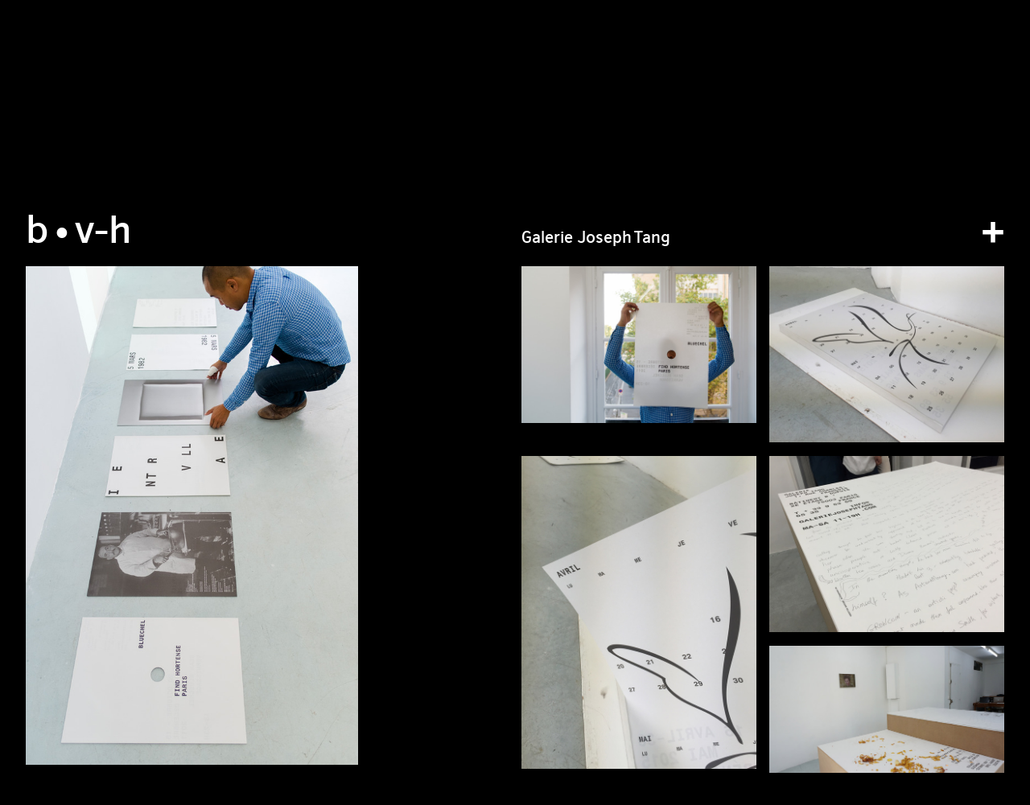

--- FILE ---
content_type: text/html; charset=UTF-8
request_url: http://baldingervuhuu.com/en/projects/affiches-galerie-joseph-tang/type:poster
body_size: 8642
content:
	<!DOCTYPE html>
	<html lang="en">
	<head>
	  <meta charset="utf-8" />
	  <meta name="viewport" content="width=device-width,initial-scale=1.0">

	  <title>baldinger&bull;vu-huu | Poster series</title>
	  <meta name="description" content="atelier de conception graphique et typographique">
	  <meta name="keywords" content="typographie,graphisme,&eacute;dition,signal&eacute;tique,mus&eacute;ographie,livres,affiches,identit&eacute; visuelle,site internet">
	  <meta name="og:url" content="http://www.baldingervuhuu.com/">
	  <meta name="og:image" content="http://www.baldingervuhuu.com/content/image-facebook2.png">

		<link rel="apple-touch-icon" sizes="57x57" href="/apple-touch-icon-57x57.png">
<link rel="apple-touch-icon" sizes="60x60" href="/apple-touch-icon-60x60.png">
<link rel="apple-touch-icon" sizes="72x72" href="/apple-touch-icon-72x72.png">
<link rel="apple-touch-icon" sizes="76x76" href="/apple-touch-icon-76x76.png">
<link rel="apple-touch-icon" sizes="114x114" href="/apple-touch-icon-114x114.png">
<link rel="apple-touch-icon" sizes="120x120" href="/apple-touch-icon-120x120.png">
<link rel="apple-touch-icon" sizes="144x144" href="/apple-touch-icon-144x144.png">
<link rel="apple-touch-icon" sizes="152x152" href="/apple-touch-icon-152x152.png">
<link rel="apple-touch-icon" sizes="180x180" href="/apple-touch-icon-180x180.png">
<link rel="icon" type="image/png" href="/favicon-32x32.png" sizes="32x32">
<link rel="icon" type="image/png" href="/favicon-194x194.png" sizes="194x194">
<link rel="icon" type="image/png" href="/favicon-96x96.png" sizes="96x96">
<link rel="icon" type="image/png" href="/android-chrome-192x192.png" sizes="192x192">
<link rel="icon" type="image/png" href="/favicon-16x16.png" sizes="16x16">
<link rel="manifest" href="/manifest.json">
<link rel="mask-icon" href="/safari-pinned-tab.svg" color="#5bbad5">
<meta name="msapplication-TileColor" content="#da532c">
<meta name="msapplication-TileImage" content="/mstile-144x144.png">
<meta name="theme-color" content="#ffffff">
		<link rel="stylesheet" href="http://baldingervuhuu.com/assets/css/style.css">

		    <link rel="stylesheet" href="http://baldingervuhuu.com/assets/plugins/embed/css/embed.css">
		<script>
/* Modernizr 2.8.3 (Custom Build) | MIT & BSD
 * Build: http://modernizr.com/download/#-touch-shiv-cssclasses-teststyles-prefixes-load
 */
;window.Modernizr=function(a,b,c){function w(a){j.cssText=a}function x(a,b){return w(m.join(a+";")+(b||""))}function y(a,b){return typeof a===b}function z(a,b){return!!~(""+a).indexOf(b)}function A(a,b,d){for(var e in a){var f=b[a[e]];if(f!==c)return d===!1?a[e]:y(f,"function")?f.bind(d||b):f}return!1}var d="2.8.3",e={},f=!0,g=b.documentElement,h="modernizr",i=b.createElement(h),j=i.style,k,l={}.toString,m=" -webkit- -moz- -o- -ms- ".split(" "),n={},o={},p={},q=[],r=q.slice,s,t=function(a,c,d,e){var f,i,j,k,l=b.createElement("div"),m=b.body,n=m||b.createElement("body");if(parseInt(d,10))while(d--)j=b.createElement("div"),j.id=e?e[d]:h+(d+1),l.appendChild(j);return f=["&#173;",'<style id="s',h,'">',a,"</style>"].join(""),l.id=h,(m?l:n).innerHTML+=f,n.appendChild(l),m||(n.style.background="",n.style.overflow="hidden",k=g.style.overflow,g.style.overflow="hidden",g.appendChild(n)),i=c(l,a),m?l.parentNode.removeChild(l):(n.parentNode.removeChild(n),g.style.overflow=k),!!i},u={}.hasOwnProperty,v;!y(u,"undefined")&&!y(u.call,"undefined")?v=function(a,b){return u.call(a,b)}:v=function(a,b){return b in a&&y(a.constructor.prototype[b],"undefined")},Function.prototype.bind||(Function.prototype.bind=function(b){var c=this;if(typeof c!="function")throw new TypeError;var d=r.call(arguments,1),e=function(){if(this instanceof e){var a=function(){};a.prototype=c.prototype;var f=new a,g=c.apply(f,d.concat(r.call(arguments)));return Object(g)===g?g:f}return c.apply(b,d.concat(r.call(arguments)))};return e}),n.touch=function(){var c;return"ontouchstart"in a||a.DocumentTouch&&b instanceof DocumentTouch?c=!0:t(["@media (",m.join("touch-enabled),("),h,")","{#modernizr{top:9px;position:absolute}}"].join(""),function(a){c=a.offsetTop===9}),c};for(var B in n)v(n,B)&&(s=B.toLowerCase(),e[s]=n[B](),q.push((e[s]?"":"no-")+s));return e.addTest=function(a,b){if(typeof a=="object")for(var d in a)v(a,d)&&e.addTest(d,a[d]);else{a=a.toLowerCase();if(e[a]!==c)return e;b=typeof b=="function"?b():b,typeof f!="undefined"&&f&&(g.className+=" "+(b?"":"no-")+a),e[a]=b}return e},w(""),i=k=null,function(a,b){function l(a,b){var c=a.createElement("p"),d=a.getElementsByTagName("head")[0]||a.documentElement;return c.innerHTML="x<style>"+b+"</style>",d.insertBefore(c.lastChild,d.firstChild)}function m(){var a=s.elements;return typeof a=="string"?a.split(" "):a}function n(a){var b=j[a[h]];return b||(b={},i++,a[h]=i,j[i]=b),b}function o(a,c,d){c||(c=b);if(k)return c.createElement(a);d||(d=n(c));var g;return d.cache[a]?g=d.cache[a].cloneNode():f.test(a)?g=(d.cache[a]=d.createElem(a)).cloneNode():g=d.createElem(a),g.canHaveChildren&&!e.test(a)&&!g.tagUrn?d.frag.appendChild(g):g}function p(a,c){a||(a=b);if(k)return a.createDocumentFragment();c=c||n(a);var d=c.frag.cloneNode(),e=0,f=m(),g=f.length;for(;e<g;e++)d.createElement(f[e]);return d}function q(a,b){b.cache||(b.cache={},b.createElem=a.createElement,b.createFrag=a.createDocumentFragment,b.frag=b.createFrag()),a.createElement=function(c){return s.shivMethods?o(c,a,b):b.createElem(c)},a.createDocumentFragment=Function("h,f","return function(){var n=f.cloneNode(),c=n.createElement;h.shivMethods&&("+m().join().replace(/[\w\-]+/g,function(a){return b.createElem(a),b.frag.createElement(a),'c("'+a+'")'})+");return n}")(s,b.frag)}function r(a){a||(a=b);var c=n(a);return s.shivCSS&&!g&&!c.hasCSS&&(c.hasCSS=!!l(a,"article,aside,dialog,figcaption,figure,footer,header,hgroup,main,nav,section{display:block}mark{background:#FF0;color:#000}template{display:none}")),k||q(a,c),a}var c="3.7.0",d=a.html5||{},e=/^<|^(?:button|map|select|textarea|object|iframe|option|optgroup)$/i,f=/^(?:a|b|code|div|fieldset|h1|h2|h3|h4|h5|h6|i|label|li|ol|p|q|span|strong|style|table|tbody|td|th|tr|ul)$/i,g,h="_html5shiv",i=0,j={},k;(function(){try{var a=b.createElement("a");a.innerHTML="<xyz></xyz>",g="hidden"in a,k=a.childNodes.length==1||function(){b.createElement("a");var a=b.createDocumentFragment();return typeof a.cloneNode=="undefined"||typeof a.createDocumentFragment=="undefined"||typeof a.createElement=="undefined"}()}catch(c){g=!0,k=!0}})();var s={elements:d.elements||"abbr article aside audio bdi canvas data datalist details dialog figcaption figure footer header hgroup main mark meter nav output progress section summary template time video",version:c,shivCSS:d.shivCSS!==!1,supportsUnknownElements:k,shivMethods:d.shivMethods!==!1,type:"default",shivDocument:r,createElement:o,createDocumentFragment:p};a.html5=s,r(b)}(this,b),e._version=d,e._prefixes=m,e.testStyles=t,g.className=g.className.replace(/(^|\s)no-js(\s|$)/,"$1$2")+(f?" js "+q.join(" "):""),e}(this,this.document),function(a,b,c){function d(a){return"[object Function]"==o.call(a)}function e(a){return"string"==typeof a}function f(){}function g(a){return!a||"loaded"==a||"complete"==a||"uninitialized"==a}function h(){var a=p.shift();q=1,a?a.t?m(function(){("c"==a.t?B.injectCss:B.injectJs)(a.s,0,a.a,a.x,a.e,1)},0):(a(),h()):q=0}function i(a,c,d,e,f,i,j){function k(b){if(!o&&g(l.readyState)&&(u.r=o=1,!q&&h(),l.onload=l.onreadystatechange=null,b)){"img"!=a&&m(function(){t.removeChild(l)},50);for(var d in y[c])y[c].hasOwnProperty(d)&&y[c][d].onload()}}var j=j||B.errorTimeout,l=b.createElement(a),o=0,r=0,u={t:d,s:c,e:f,a:i,x:j};1===y[c]&&(r=1,y[c]=[]),"object"==a?l.data=c:(l.src=c,l.type=a),l.width=l.height="0",l.onerror=l.onload=l.onreadystatechange=function(){k.call(this,r)},p.splice(e,0,u),"img"!=a&&(r||2===y[c]?(t.insertBefore(l,s?null:n),m(k,j)):y[c].push(l))}function j(a,b,c,d,f){return q=0,b=b||"j",e(a)?i("c"==b?v:u,a,b,this.i++,c,d,f):(p.splice(this.i++,0,a),1==p.length&&h()),this}function k(){var a=B;return a.loader={load:j,i:0},a}var l=b.documentElement,m=a.setTimeout,n=b.getElementsByTagName("script")[0],o={}.toString,p=[],q=0,r="MozAppearance"in l.style,s=r&&!!b.createRange().compareNode,t=s?l:n.parentNode,l=a.opera&&"[object Opera]"==o.call(a.opera),l=!!b.attachEvent&&!l,u=r?"object":l?"script":"img",v=l?"script":u,w=Array.isArray||function(a){return"[object Array]"==o.call(a)},x=[],y={},z={timeout:function(a,b){return b.length&&(a.timeout=b[0]),a}},A,B;B=function(a){function b(a){var a=a.split("!"),b=x.length,c=a.pop(),d=a.length,c={url:c,origUrl:c,prefixes:a},e,f,g;for(f=0;f<d;f++)g=a[f].split("="),(e=z[g.shift()])&&(c=e(c,g));for(f=0;f<b;f++)c=x[f](c);return c}function g(a,e,f,g,h){var i=b(a),j=i.autoCallback;i.url.split(".").pop().split("?").shift(),i.bypass||(e&&(e=d(e)?e:e[a]||e[g]||e[a.split("/").pop().split("?")[0]]),i.instead?i.instead(a,e,f,g,h):(y[i.url]?i.noexec=!0:y[i.url]=1,f.load(i.url,i.forceCSS||!i.forceJS&&"css"==i.url.split(".").pop().split("?").shift()?"c":c,i.noexec,i.attrs,i.timeout),(d(e)||d(j))&&f.load(function(){k(),e&&e(i.origUrl,h,g),j&&j(i.origUrl,h,g),y[i.url]=2})))}function h(a,b){function c(a,c){if(a){if(e(a))c||(j=function(){var a=[].slice.call(arguments);k.apply(this,a),l()}),g(a,j,b,0,h);else if(Object(a)===a)for(n in m=function(){var b=0,c;for(c in a)a.hasOwnProperty(c)&&b++;return b}(),a)a.hasOwnProperty(n)&&(!c&&!--m&&(d(j)?j=function(){var a=[].slice.call(arguments);k.apply(this,a),l()}:j[n]=function(a){return function(){var b=[].slice.call(arguments);a&&a.apply(this,b),l()}}(k[n])),g(a[n],j,b,n,h))}else!c&&l()}var h=!!a.test,i=a.load||a.both,j=a.callback||f,k=j,l=a.complete||f,m,n;c(h?a.yep:a.nope,!!i),i&&c(i)}var i,j,l=this.yepnope.loader;if(e(a))g(a,0,l,0);else if(w(a))for(i=0;i<a.length;i++)j=a[i],e(j)?g(j,0,l,0):w(j)?B(j):Object(j)===j&&h(j,l);else Object(a)===a&&h(a,l)},B.addPrefix=function(a,b){z[a]=b},B.addFilter=function(a){x.push(a)},B.errorTimeout=1e4,null==b.readyState&&b.addEventListener&&(b.readyState="loading",b.addEventListener("DOMContentLoaded",A=function(){b.removeEventListener("DOMContentLoaded",A,0),b.readyState="complete"},0)),a.yepnope=k(),a.yepnope.executeStack=h,a.yepnope.injectJs=function(a,c,d,e,i,j){var k=b.createElement("script"),l,o,e=e||B.errorTimeout;k.src=a;for(o in d)k.setAttribute(o,d[o]);c=j?h:c||f,k.onreadystatechange=k.onload=function(){!l&&g(k.readyState)&&(l=1,c(),k.onload=k.onreadystatechange=null)},m(function(){l||(l=1,c(1))},e),i?k.onload():n.parentNode.insertBefore(k,n)},a.yepnope.injectCss=function(a,c,d,e,g,i){var e=b.createElement("link"),j,c=i?h:c||f;e.href=a,e.rel="stylesheet",e.type="text/css";for(j in d)e.setAttribute(j,d[j]);g||(n.parentNode.insertBefore(e,n),m(c,0))}}(this,document),Modernizr.load=function(){yepnope.apply(window,[].slice.call(arguments,0))};
</script>
	</head>
	<body data-navbar="anime" class="inverted">
<header class="headerNavbar js--closeNavOnClick" role="banner" data-menu-state="is--closed">

	<script>
	if ( window.innerWidth >= 991 ) {
		document.getElementsByTagName('header')[0].setAttribute("data-menu-state", "is--open")
	} else {
		document.getElementsByTagName('body')[0].setAttribute("data-scroll-state", "in--progress")
	}
	</script>

	<div class="headerContainer js--closeNavOnClick">

		<div class="headerRow js--closeNavOnClick">

			<div class="logoContainer">
				<a class="logo" href="http://baldingervuhuu.com/en">
					<span>b</span><span class="slideOnScroll">aldinger</span><span>•v</span><span class="slideOnScroll">u</span><span>-h</span><span class="slideOnScroll">uu</span>
				</a>
			</div>

			<div class="pageHeader">
				<div class="menu-nav fadeOnScroll js--closeNavOnClick">
					<nav role="navigation">
  	<ul class="menu">
    	<div class="menu--col menu--col_1">
    		    			<li class="pageItems ">
    				<a href="http://baldingervuhuu.com/en/studio">studio</a>
    			</li>
    		    			<li class="pageItems ">
    				<a href="http://baldingervuhuu.com/en/projects">Projects</a>
    			</li>
    				<li>
    			<a href="https://bvhtype.com/" target="_blank">bvh type</a>
    		</li>
		    			<li class="pageItems ">
    				<a href="http://baldingervuhuu.com/en/contact">Contact</a>
    			</li>
    		    	</div>

    	      	<div class="menu--col menu--col_2">
          <li class="langButton"><a data-langcode="fr" href="http://baldingervuhuu.com/projets/affiches-galerie-joseph-tang/type:poster">fr</a></li><span class='langSeparator'>/</span><li class="langButton"><a data-langcode="en" href="http://baldingervuhuu.com/en/projects/affiches-galerie-joseph-tang/type:poster" class="is--active">en</a></li>          <div class="colorSwitcher js-switchColor">
            <svg xmlns="http://www.w3.org/2000/svg" viewBox="0 0 16 16"><path d="M8,.25A7.75,7.75,0,1,0,15.75,8,7.76,7.76,0,0,0,8,.25ZM1.75,8A6.25,6.25,0,0,1,8,1.76V14.24A6.25,6.25,0,0,1,1.75,8Z"/></svg>
          </div>
      
  	</ul>
	<button class="menu-close"></button>
</nav>					<div class="voile"></div>
				</div>
			</div>
			<button class="menu-open showOnScroll"></button>

		</div>

	</div>
</header>


<div class="content">

  <main id="pjax-container" class="main entry-content" role="main" data-title="baldinger&bull;vu-huu | Poster series">

    <div class="projectTitle" data-title="baldinger&bull;vu-huu | Poster series">
	<div class="projectData">
		<h2>Galerie Joseph Tang</h2>
	</div>
</div>




<div class="projectGallery grid--4" data-pswp-uid="1" data-columns="4">

  <figure class="media-image FigureImageimage cover portrait"><a target="_blank"
								href="http://baldingervuhuu.com/thumbs/projets/affiches-galerie-joseph-tang/tvh-15-septembre-2012-dscf6538-2000x3000-q95.jpg" data-size="2000x3000"
								data-secondImageSrc="http://baldingervuhuu.com/thumbs/projets/affiches-galerie-joseph-tang/tvh-15-septembre-2012-dscf6538-1600x2400-q95.jpg" data-secondImageSrc-size="1600x2400"
								><div class="image"><div class="FigureImage-lazy lazyload" style="padding-bottom: 150.00%;"><img src="[data-uri]" data-src="http://baldingervuhuu.com/thumbs/projets/affiches-galerie-joseph-tang/tvh-15-septembre-2012-dscf6538-1600x2400-q92.jpg" data-sizes="auto" data-srcset="http://baldingervuhuu.com/thumbs/projets/affiches-galerie-joseph-tang/tvh-15-septembre-2012-dscf6538-600x900-q92.jpg 600w, http://baldingervuhuu.com/thumbs/projets/affiches-galerie-joseph-tang/tvh-15-septembre-2012-dscf6538-1600x2400-q92.jpg 1600w, " data-format="portrait" data-optimumx="1.6" class="FigureImage-item lazyload"><noscript><img src="http://baldingervuhuu.com/thumbs/projets/affiches-galerie-joseph-tang/tvh-15-septembre-2012-dscf6538-1600x2400-q92.jpg" class="FigureImage-item" width="1600" height="2400" alt=""/></noscript></div></div></a></figure><figure class="media-image FigureImage largeur--Image grid"><a target="_blank"
								href="http://baldingervuhuu.com/thumbs/projets/affiches-galerie-joseph-tang/tvh-15-septembre-2012-dscf6548-2400x1600-q95.jpg" data-size="2400x1600"
								data-secondImageSrc="http://baldingervuhuu.com/thumbs/projets/affiches-galerie-joseph-tang/tvh-15-septembre-2012-dscf6548-1600x1067-q95.jpg" data-secondImageSrc-size="1600x1067"
								><div class="image"><div class="FigureImage-lazy lazyload" style="padding-bottom: 66.67%;"><img src="[data-uri]" data-src="http://baldingervuhuu.com/thumbs/projets/affiches-galerie-joseph-tang/tvh-15-septembre-2012-dscf6548-1200x800-q92.jpg" data-sizes="auto" data-srcset="http://baldingervuhuu.com/thumbs/projets/affiches-galerie-joseph-tang/tvh-15-septembre-2012-dscf6548-600x400-q92.jpg 600w, http://baldingervuhuu.com/thumbs/projets/affiches-galerie-joseph-tang/tvh-15-septembre-2012-dscf6548-1200x800-q92.jpg 1200w, " data-format="paysage" data-optimumx="1.6" class="FigureImage-item lazyload"><noscript><img src="http://baldingervuhuu.com/thumbs/projets/affiches-galerie-joseph-tang/tvh-15-septembre-2012-dscf6548-1200x800-q92.jpg" class="FigureImage-item" width="1200" height="800" alt=""/></noscript></div></div></a></figure><figure class="media-image FigureImage largeur--Image grid"><a target="_blank"
								href="http://baldingervuhuu.com/thumbs/projets/affiches-galerie-joseph-tang/img_7157-2400x1800-q95.jpg" data-size="2400x1800"
								data-secondImageSrc="http://baldingervuhuu.com/thumbs/projets/affiches-galerie-joseph-tang/img_7157-1600x1200-q95.jpg" data-secondImageSrc-size="1600x1200"
								><div class="image"><div class="FigureImage-lazy lazyload" style="padding-bottom: 75.00%;"><img src="[data-uri]" data-src="http://baldingervuhuu.com/thumbs/projets/affiches-galerie-joseph-tang/img_7157-1200x900-q92.jpg" data-sizes="auto" data-srcset="http://baldingervuhuu.com/thumbs/projets/affiches-galerie-joseph-tang/img_7157-600x450-q92.jpg 600w, http://baldingervuhuu.com/thumbs/projets/affiches-galerie-joseph-tang/img_7157-1200x900-q92.jpg 1200w, " data-format="paysage" data-optimumx="1.6" class="FigureImage-item lazyload"><noscript><img src="http://baldingervuhuu.com/thumbs/projets/affiches-galerie-joseph-tang/img_7157-1200x900-q92.jpg" class="FigureImage-item" width="1200" height="900" alt=""/></noscript></div></div></a></figure><figure class="media-image FigureImage largeur--Image grid"><a target="_blank"
								href="http://baldingervuhuu.com/thumbs/projets/affiches-galerie-joseph-tang/img_7159-2250x3000-q95.jpg" data-size="2250x3000"
								data-secondImageSrc="http://baldingervuhuu.com/thumbs/projets/affiches-galerie-joseph-tang/img_7159-1600x2133-q95.jpg" data-secondImageSrc-size="1600x2133"
								><div class="image"><div class="FigureImage-lazy lazyload" style="padding-bottom: 133.33%;"><img src="[data-uri]" data-src="http://baldingervuhuu.com/thumbs/projets/affiches-galerie-joseph-tang/img_7159-1200x1600-q92.jpg" data-sizes="auto" data-srcset="http://baldingervuhuu.com/thumbs/projets/affiches-galerie-joseph-tang/img_7159-600x800-q92.jpg 600w, http://baldingervuhuu.com/thumbs/projets/affiches-galerie-joseph-tang/img_7159-1200x1600-q92.jpg 1200w, " data-format="portrait" data-optimumx="1.6" class="FigureImage-item lazyload"><noscript><img src="http://baldingervuhuu.com/thumbs/projets/affiches-galerie-joseph-tang/img_7159-1200x1600-q92.jpg" class="FigureImage-item" width="1200" height="1600" alt=""/></noscript></div></div></a></figure><figure class="media-image FigureImage largeur--Image grid"><a target="_blank"
								href="http://baldingervuhuu.com/thumbs/projets/affiches-galerie-joseph-tang/img_7715-2400x1800-q95.jpg" data-size="2400x1800"
								data-secondImageSrc="http://baldingervuhuu.com/thumbs/projets/affiches-galerie-joseph-tang/img_7715-1600x1200-q95.jpg" data-secondImageSrc-size="1600x1200"
								><div class="image"><div class="FigureImage-lazy lazyload" style="padding-bottom: 75.00%;"><img src="[data-uri]" data-src="http://baldingervuhuu.com/thumbs/projets/affiches-galerie-joseph-tang/img_7715-1200x900-q92.jpg" data-sizes="auto" data-srcset="http://baldingervuhuu.com/thumbs/projets/affiches-galerie-joseph-tang/img_7715-600x450-q92.jpg 600w, http://baldingervuhuu.com/thumbs/projets/affiches-galerie-joseph-tang/img_7715-1200x900-q92.jpg 1200w, " data-format="paysage" data-optimumx="1.6" class="FigureImage-item lazyload"><noscript><img src="http://baldingervuhuu.com/thumbs/projets/affiches-galerie-joseph-tang/img_7715-1200x900-q92.jpg" class="FigureImage-item" width="1200" height="900" alt=""/></noscript></div></div></a></figure><figure class="media-image FigureImage largeur--Image grid"><a target="_blank"
								href="http://baldingervuhuu.com/thumbs/projets/affiches-galerie-joseph-tang/dsc02526-2400x1349-q95.jpg" data-size="2400x1349"
								data-secondImageSrc="http://baldingervuhuu.com/thumbs/projets/affiches-galerie-joseph-tang/dsc02526-1600x899-q95.jpg" data-secondImageSrc-size="1600x899"
								><div class="image"><div class="FigureImage-lazy lazyload" style="padding-bottom: 56.20%;"><img src="[data-uri]" data-src="http://baldingervuhuu.com/thumbs/projets/affiches-galerie-joseph-tang/dsc02526-1200x674-q92.jpg" data-sizes="auto" data-srcset="http://baldingervuhuu.com/thumbs/projets/affiches-galerie-joseph-tang/dsc02526-600x337-q92.jpg 600w, http://baldingervuhuu.com/thumbs/projets/affiches-galerie-joseph-tang/dsc02526-1200x674-q92.jpg 1200w, " data-format="paysage" data-optimumx="1.6" class="FigureImage-item lazyload"><noscript><img src="http://baldingervuhuu.com/thumbs/projets/affiches-galerie-joseph-tang/dsc02526-1200x674-q92.jpg" class="FigureImage-item" width="1200" height="674" alt=""/></noscript></div></div></a></figure><figure class="media-image FigureImage largeur--Image grid"><a target="_blank"
								href="http://baldingervuhuu.com/thumbs/projets/affiches-galerie-joseph-tang/img_7756-2250x3000-q95.jpg" data-size="2250x3000"
								data-secondImageSrc="http://baldingervuhuu.com/thumbs/projets/affiches-galerie-joseph-tang/img_7756-1600x2133-q95.jpg" data-secondImageSrc-size="1600x2133"
								><div class="image"><div class="FigureImage-lazy lazyload" style="padding-bottom: 133.33%;"><img src="[data-uri]" data-src="http://baldingervuhuu.com/thumbs/projets/affiches-galerie-joseph-tang/img_7756-1200x1600-q92.jpg" data-sizes="auto" data-srcset="http://baldingervuhuu.com/thumbs/projets/affiches-galerie-joseph-tang/img_7756-600x800-q92.jpg 600w, http://baldingervuhuu.com/thumbs/projets/affiches-galerie-joseph-tang/img_7756-1200x1600-q92.jpg 1200w, " data-format="portrait" data-optimumx="1.6" class="FigureImage-item lazyload"><noscript><img src="http://baldingervuhuu.com/thumbs/projets/affiches-galerie-joseph-tang/img_7756-1200x1600-q92.jpg" class="FigureImage-item" width="1200" height="1600" alt=""/></noscript></div></div></a></figure><figure class="media-image FigureImage largeur--Image grid"><a target="_blank"
								href="http://baldingervuhuu.com/thumbs/projets/affiches-galerie-joseph-tang/dsc03698-1993x3000-q95.jpg" data-size="1993x3000"
								data-secondImageSrc="http://baldingervuhuu.com/thumbs/projets/affiches-galerie-joseph-tang/dsc03698-1600x2408-q95.jpg" data-secondImageSrc-size="1600x2408"
								><div class="image"><div class="FigureImage-lazy lazyload" style="padding-bottom: 150.53%;"><img src="[data-uri]" data-src="http://baldingervuhuu.com/thumbs/projets/affiches-galerie-joseph-tang/dsc03698-1200x1806-q92.jpg" data-sizes="auto" data-srcset="http://baldingervuhuu.com/thumbs/projets/affiches-galerie-joseph-tang/dsc03698-600x903-q92.jpg 600w, http://baldingervuhuu.com/thumbs/projets/affiches-galerie-joseph-tang/dsc03698-1200x1806-q92.jpg 1200w, " data-format="portrait" data-optimumx="1.6" class="FigureImage-item lazyload"><noscript><img src="http://baldingervuhuu.com/thumbs/projets/affiches-galerie-joseph-tang/dsc03698-1200x1806-q92.jpg" class="FigureImage-item" width="1200" height="1806" alt=""/></noscript></div></div></a></figure><figure class="media-image FigureImage largeur--Image grid"><a target="_blank"
								href="http://baldingervuhuu.com/thumbs/projets/affiches-galerie-joseph-tang/dsc03693-2400x1349-q95.jpg" data-size="2400x1349"
								data-secondImageSrc="http://baldingervuhuu.com/thumbs/projets/affiches-galerie-joseph-tang/dsc03693-1600x899-q95.jpg" data-secondImageSrc-size="1600x899"
								><div class="image"><div class="FigureImage-lazy lazyload" style="padding-bottom: 56.20%;"><img src="[data-uri]" data-src="http://baldingervuhuu.com/thumbs/projets/affiches-galerie-joseph-tang/dsc03693-1200x674-q92.jpg" data-sizes="auto" data-srcset="http://baldingervuhuu.com/thumbs/projets/affiches-galerie-joseph-tang/dsc03693-600x337-q92.jpg 600w, http://baldingervuhuu.com/thumbs/projets/affiches-galerie-joseph-tang/dsc03693-1200x674-q92.jpg 1200w, " data-format="paysage" data-optimumx="1.6" class="FigureImage-item lazyload"><noscript><img src="http://baldingervuhuu.com/thumbs/projets/affiches-galerie-joseph-tang/dsc03693-1200x674-q92.jpg" class="FigureImage-item" width="1200" height="674" alt=""/></noscript></div></div></a></figure><figure class="media-image FigureImage largeur--Image grid"><a target="_blank"
								href="http://baldingervuhuu.com/thumbs/projets/affiches-galerie-joseph-tang/dsc03689-1686x3000-q95.jpg" data-size="1686x3000"
								data-secondImageSrc="http://baldingervuhuu.com/thumbs/projets/affiches-galerie-joseph-tang/dsc03689-1600x2847-q95.jpg" data-secondImageSrc-size="1600x2847"
								><div class="image"><div class="FigureImage-lazy lazyload" style="padding-bottom: 177.94%;"><img src="[data-uri]" data-src="http://baldingervuhuu.com/thumbs/projets/affiches-galerie-joseph-tang/dsc03689-1200x2135-q92.jpg" data-sizes="auto" data-srcset="http://baldingervuhuu.com/thumbs/projets/affiches-galerie-joseph-tang/dsc03689-600x1068-q92.jpg 600w, http://baldingervuhuu.com/thumbs/projets/affiches-galerie-joseph-tang/dsc03689-1200x2135-q92.jpg 1200w, " data-format="portrait" data-optimumx="1.6" class="FigureImage-item lazyload"><noscript><img src="http://baldingervuhuu.com/thumbs/projets/affiches-galerie-joseph-tang/dsc03689-1200x2135-q92.jpg" class="FigureImage-item" width="1200" height="2135" alt=""/></noscript></div></div></a></figure><figure class="media-image FigureImage largeur--Image grid"><a target="_blank"
								href="http://baldingervuhuu.com/thumbs/projets/affiches-galerie-joseph-tang/dsc03681-2400x1349-q95.jpg" data-size="2400x1349"
								data-secondImageSrc="http://baldingervuhuu.com/thumbs/projets/affiches-galerie-joseph-tang/dsc03681-1600x899-q95.jpg" data-secondImageSrc-size="1600x899"
								><div class="image"><div class="FigureImage-lazy lazyload" style="padding-bottom: 56.20%;"><img src="[data-uri]" data-src="http://baldingervuhuu.com/thumbs/projets/affiches-galerie-joseph-tang/dsc03681-1200x674-q92.jpg" data-sizes="auto" data-srcset="http://baldingervuhuu.com/thumbs/projets/affiches-galerie-joseph-tang/dsc03681-600x337-q92.jpg 600w, http://baldingervuhuu.com/thumbs/projets/affiches-galerie-joseph-tang/dsc03681-1200x674-q92.jpg 1200w, " data-format="paysage" data-optimumx="1.6" class="FigureImage-item lazyload"><noscript><img src="http://baldingervuhuu.com/thumbs/projets/affiches-galerie-joseph-tang/dsc03681-1200x674-q92.jpg" class="FigureImage-item" width="1200" height="674" alt=""/></noscript></div></div></a></figure></div>

<div class="projectDescription">
  		<div class="textClient colDroite" data-text="client" data-text-position="before" data-responsive>
			<p>
								<a title="Galerie Joseph Tang" href="http://baldingervuhuu.com/en/client:galerie-joseph-tang">Galerie Joseph Tang</a>			</p>
    </div>
	
  		<div class="textType colDroite" data-text="type" data-text-position="before" data-responsive>
			<p>
								<a title="Poster" href="http://baldingervuhuu.com/en/type:poster">Poster</a>
			</p>
    </div>
	  		<div class="textDescription colDroite" data-text="description" data-text-position="before" data-responsive>
    	<p>Text coming soon</p>    </div>
	      <div class="textMeta colDroite" data-text="technical information" data-text-position="before" data-responsive>
    	<p>Format: 420 × 594&#160;mm<br />
Printing method: offset<br />
Photography: Toan Vu-Huu and Galerie Joseph Tang</p>    </div>
        <div class="textDesigners colDroite" data-text="designer" data-text-position="before" data-responsive>
    	<p>André Baldinger &amp; Toan Vu-Huu</p>    </div>
  
		      <div class="colDroite" data-text="prix et distinctions" data-text-position="before" data-responsive>
				<p>2012</p>
<ul>
<li>Finaliste, «Brno Biennale 2012», Brno, République Tchèque: Sean Bluechel</li>
</ul>      </div>
			</div>

				
  <nav role="navigation"  class="lazyload chargerProjetSuivant js--loadNextProject" data-nextprojecturl="http://baldingervuhuu.com/en/projects/zuercher-hochschule-der-knste/type:poster" data-nextprojectname="Poster series" data-language="en" data-expand="-205">
  
    <script>
      window.newProjectContent = "%3Cdiv%20class%3D%22projectTitle%22%20data-title%3D%22baldinger%26bull%3Bvu-huu%20%7C%20Poster%20series%22%3E%0A%09%3Cdiv%20class%3D%22projectData%22%3E%0A%09%09%3Ch2%3EMaster%20Type%20Design%3C%2Fh2%3E%0A%09%3C%2Fdiv%3E%0A%3C%2Fdiv%3E%0A%0A%0A%0A%0A%3Cdiv%20class%3D%22projectGallery%20grid--2%22%20data-pswp-uid%3D%221%22%20data-columns%3D%222%22%3E%0A%0A%20%20%3Cfigure%20class%3D%22media-image%20FigureImageimage%20cover%20portrait%22%3E%3Ca%20target%3D%22_blank%22%0A%09%09%09%09%09%09%09%09href%3D%22http%3A%2F%2Fbaldingervuhuu.com%2Fthumbs%2Fprojets%2Fzuercher-hochschule-der-knste%2Fbvh-zhdk_zurcher_hochschule_der_kunste_master_type_design_ndk_plakat_2007_recto-2121x3000-q95.jpg%22%20data-size%3D%222121x3000%22%0A%09%09%09%09%09%09%09%09data-secondImageSrc%3D%22http%3A%2F%2Fbaldingervuhuu.com%2Fthumbs%2Fprojets%2Fzuercher-hochschule-der-knste%2Fbvh-zhdk_zurcher_hochschule_der_kunste_master_type_design_ndk_plakat_2007_recto-1600x2263-q95.jpg%22%20data-secondImageSrc-size%3D%221600x2263%22%0A%09%09%09%09%09%09%09%09%3E%3Cdiv%20class%3D%22image%22%3E%3Cdiv%20class%3D%22FigureImage-lazy%20lazyload%22%20style%3D%22padding-bottom%3A%20141.44%25%3B%22%3E%3Cimg%20src%3D%22data%3Aimage%2Fgif%3Bbase64%2CR0lGODlhAQABAIAAAP%2F%2F%2FwAAACH5BAEAAAAALAAAAAABAAEAAAICRAEAOw%3D%3D%22%20data-src%3D%22http%3A%2F%2Fbaldingervuhuu.com%2Fthumbs%2Fprojets%2Fzuercher-hochschule-der-knste%2Fbvh-zhdk_zurcher_hochschule_der_kunste_master_type_design_ndk_plakat_2007_recto-1600x2263-q92.jpg%22%20data-sizes%3D%22auto%22%20data-srcset%3D%22http%3A%2F%2Fbaldingervuhuu.com%2Fthumbs%2Fprojets%2Fzuercher-hochschule-der-knste%2Fbvh-zhdk_zurcher_hochschule_der_kunste_master_type_design_ndk_plakat_2007_recto-600x849-q92.jpg%20600w%2C%20http%3A%2F%2Fbaldingervuhuu.com%2Fthumbs%2Fprojets%2Fzuercher-hochschule-der-knste%2Fbvh-zhdk_zurcher_hochschule_der_kunste_master_type_design_ndk_plakat_2007_recto-1600x2263-q92.jpg%201600w%2C%20%22%20data-format%3D%22portrait%22%20data-optimumx%3D%221.6%22%20class%3D%22FigureImage-item%20lazyload%22%3E%3Cnoscript%3E%3Cimg%20src%3D%22http%3A%2F%2Fbaldingervuhuu.com%2Fthumbs%2Fprojets%2Fzuercher-hochschule-der-knste%2Fbvh-zhdk_zurcher_hochschule_der_kunste_master_type_design_ndk_plakat_2007_recto-1600x2263-q92.jpg%22%20class%3D%22FigureImage-item%22%20width%3D%221600%22%20height%3D%222263%22%20alt%3D%22%22%2F%3E%3C%2Fnoscript%3E%3C%2Fdiv%3E%3C%2Fdiv%3E%3C%2Fa%3E%3C%2Ffigure%3E%3Cfigure%20class%3D%22media-image%20FigureImage%20largeur--Image%20grid%22%3E%3Ca%20target%3D%22_blank%22%0A%09%09%09%09%09%09%09%09href%3D%22http%3A%2F%2Fbaldingervuhuu.com%2Fthumbs%2Fprojets%2Fzuercher-hochschule-der-knste%2Fbvh-zhdk_zurcher_hochschule_der_kunste_master_type_design_ndk_plakat_2007_verso-2125x3000-q95.jpg%22%20data-size%3D%222125x3000%22%0A%09%09%09%09%09%09%09%09data-secondImageSrc%3D%22http%3A%2F%2Fbaldingervuhuu.com%2Fthumbs%2Fprojets%2Fzuercher-hochschule-der-knste%2Fbvh-zhdk_zurcher_hochschule_der_kunste_master_type_design_ndk_plakat_2007_verso-1600x2259-q95.jpg%22%20data-secondImageSrc-size%3D%221600x2259%22%0A%09%09%09%09%09%09%09%09%3E%3Cdiv%20class%3D%22image%22%3E%3Cdiv%20class%3D%22FigureImage-lazy%20lazyload%22%20style%3D%22padding-bottom%3A%20141.18%25%3B%22%3E%3Cimg%20src%3D%22data%3Aimage%2Fgif%3Bbase64%2CR0lGODlhAQABAIAAAP%2F%2F%2FwAAACH5BAEAAAAALAAAAAABAAEAAAICRAEAOw%3D%3D%22%20data-src%3D%22http%3A%2F%2Fbaldingervuhuu.com%2Fthumbs%2Fprojets%2Fzuercher-hochschule-der-knste%2Fbvh-zhdk_zurcher_hochschule_der_kunste_master_type_design_ndk_plakat_2007_verso-1200x1694-q92.jpg%22%20data-sizes%3D%22auto%22%20data-srcset%3D%22http%3A%2F%2Fbaldingervuhuu.com%2Fthumbs%2Fprojets%2Fzuercher-hochschule-der-knste%2Fbvh-zhdk_zurcher_hochschule_der_kunste_master_type_design_ndk_plakat_2007_verso-600x847-q92.jpg%20600w%2C%20http%3A%2F%2Fbaldingervuhuu.com%2Fthumbs%2Fprojets%2Fzuercher-hochschule-der-knste%2Fbvh-zhdk_zurcher_hochschule_der_kunste_master_type_design_ndk_plakat_2007_verso-1200x1694-q92.jpg%201200w%2C%20%22%20data-format%3D%22portrait%22%20data-optimumx%3D%221.6%22%20class%3D%22FigureImage-item%20lazyload%22%3E%3Cnoscript%3E%3Cimg%20src%3D%22http%3A%2F%2Fbaldingervuhuu.com%2Fthumbs%2Fprojets%2Fzuercher-hochschule-der-knste%2Fbvh-zhdk_zurcher_hochschule_der_kunste_master_type_design_ndk_plakat_2007_verso-1200x1694-q92.jpg%22%20class%3D%22FigureImage-item%22%20width%3D%221200%22%20height%3D%221694%22%20alt%3D%22%22%2F%3E%3C%2Fnoscript%3E%3C%2Fdiv%3E%3C%2Fdiv%3E%3C%2Fa%3E%3C%2Ffigure%3E%3Cfigure%20class%3D%22media-image%20FigureImage%20largeur--Image%20grid%22%3E%3Ca%20target%3D%22_blank%22%0A%09%09%09%09%09%09%09%09href%3D%22http%3A%2F%2Fbaldingervuhuu.com%2Fthumbs%2Fprojets%2Fzuercher-hochschule-der-knste%2Fbvh-zhdk_zurcher_hochschule_der_kunste_master_type_design_ndk_plakat_2011-2121x3000-q95.jpg%22%20data-size%3D%222121x3000%22%0A%09%09%09%09%09%09%09%09data-secondImageSrc%3D%22http%3A%2F%2Fbaldingervuhuu.com%2Fthumbs%2Fprojets%2Fzuercher-hochschule-der-knste%2Fbvh-zhdk_zurcher_hochschule_der_kunste_master_type_design_ndk_plakat_2011-1600x2263-q95.jpg%22%20data-secondImageSrc-size%3D%221600x2263%22%0A%09%09%09%09%09%09%09%09%3E%3Cdiv%20class%3D%22image%22%3E%3Cdiv%20class%3D%22FigureImage-lazy%20lazyload%22%20style%3D%22padding-bottom%3A%20141.44%25%3B%22%3E%3Cimg%20src%3D%22data%3Aimage%2Fgif%3Bbase64%2CR0lGODlhAQABAIAAAP%2F%2F%2FwAAACH5BAEAAAAALAAAAAABAAEAAAICRAEAOw%3D%3D%22%20data-src%3D%22http%3A%2F%2Fbaldingervuhuu.com%2Fthumbs%2Fprojets%2Fzuercher-hochschule-der-knste%2Fbvh-zhdk_zurcher_hochschule_der_kunste_master_type_design_ndk_plakat_2011-1200x1697-q92.jpg%22%20data-sizes%3D%22auto%22%20data-srcset%3D%22http%3A%2F%2Fbaldingervuhuu.com%2Fthumbs%2Fprojets%2Fzuercher-hochschule-der-knste%2Fbvh-zhdk_zurcher_hochschule_der_kunste_master_type_design_ndk_plakat_2011-600x849-q92.jpg%20600w%2C%20http%3A%2F%2Fbaldingervuhuu.com%2Fthumbs%2Fprojets%2Fzuercher-hochschule-der-knste%2Fbvh-zhdk_zurcher_hochschule_der_kunste_master_type_design_ndk_plakat_2011-1200x1697-q92.jpg%201200w%2C%20%22%20data-format%3D%22portrait%22%20data-optimumx%3D%221.6%22%20class%3D%22FigureImage-item%20lazyload%22%3E%3Cnoscript%3E%3Cimg%20src%3D%22http%3A%2F%2Fbaldingervuhuu.com%2Fthumbs%2Fprojets%2Fzuercher-hochschule-der-knste%2Fbvh-zhdk_zurcher_hochschule_der_kunste_master_type_design_ndk_plakat_2011-1200x1697-q92.jpg%22%20class%3D%22FigureImage-item%22%20width%3D%221200%22%20height%3D%221697%22%20alt%3D%22%22%2F%3E%3C%2Fnoscript%3E%3C%2Fdiv%3E%3C%2Fdiv%3E%3C%2Fa%3E%3C%2Ffigure%3E%3C%2Fdiv%3E%0A%0A%3Cdiv%20class%3D%22projectDescription%22%3E%0A%20%20%09%09%3Cdiv%20class%3D%22textClient%20colDroite%22%20data-text%3D%22client%22%20data-text-position%3D%22before%22%20data-responsive%3E%0A%09%09%09%3Cp%3E%0A%09%09%09%09%09%09%09%09%3Ca%20title%3D%22ZHdK%20%E2%80%93%20Z%C3%BCrcher%20Hochschule%20der%20K%C3%BCnste%22%20href%3D%22http%3A%2F%2Fbaldingervuhuu.com%2Fen%2Fclient%3Azhdk-zrcher-hochschule-der-knste%22%3EZHdK%20%E2%80%93%20Z%C3%BCrcher%20Hochschule%20der%20K%C3%BCnste%3C%2Fa%3E%09%09%09%3C%2Fp%3E%0A%20%20%20%20%3C%2Fdiv%3E%0A%09%0A%20%20%09%09%3Cdiv%20class%3D%22textType%20colDroite%22%20data-text%3D%22type%22%20data-text-position%3D%22before%22%20data-responsive%3E%0A%09%09%09%3Cp%3E%0A%09%09%09%09%09%09%09%09%3Ca%20title%3D%22Poster%22%20href%3D%22http%3A%2F%2Fbaldingervuhuu.com%2Fen%2Ftype%3Aposter%22%3EPoster%3C%2Fa%3E%0A%09%09%09%3C%2Fp%3E%0A%20%20%20%20%3C%2Fdiv%3E%0A%09%20%20%20%20%20%20%20%20%20%20%3Cdiv%20class%3D%22textDesigners%20colDroite%22%20data-text%3D%22designer%22%20data-text-position%3D%22before%22%20data-responsive%3E%0A%20%20%20%20%09%3Cp%3EAndr%C3%A9%20Baldinger%3C%2Fp%3E%20%20%20%20%3C%2Fdiv%3E%0A%20%20%0A%09%09%09%3C%2Fdiv%3E%0A";
    </script>
  
</nav>

        <li class="langButton"><a data-langcode="fr" href="http://baldingervuhuu.com/projets/affiches-galerie-joseph-tang/type:poster">fr</a></li><span class='langSeparator'>/</span><li class="langButton"><a data-langcode="en" href="http://baldingervuhuu.com/en/projects/affiches-galerie-joseph-tang/type:poster" class="is--active">en</a></li>
  </main>

	  <footer class="footer" role="contentinfo">
		<div class="footerRow">
	    <div class="copyright">
	      <p>© Baldinger•Vu-Huu, 2026 — <a href="https://www.facebook.com/baldingervuhuu/" rel="noopener noreferrer" target="_blank">facebook</a> — <a href="https://www.instagram.com/baldinger_vu_huu/" rel="noopener noreferrer" target="_blank">instagram</a> — <a href="https://www.pinterest.fr/baldingervuhuu/" rel="noopener noreferrer" target="_blank">pinterest</a></p>	    </div>
    </div>
  </footer>

	<div class="pswp" tabindex="-1" role="dialog" aria-hidden="true">

    <div class="pswp__bg"></div>
    <div class="pswp__scroll-wrap">
        <div class="pswp__container">
            <div class="pswp__item"></div>
            <div class="pswp__item"></div>
            <div class="pswp__item"></div>
        </div>
        <div class="pswp__ui pswp__ui--hidden">
            <div class="pswp__top-bar">
                <div class="pswp__counter"></div>
                <button class="pswp__button pswp__button--close" title="Close (Esc)"></button>

                <button class="pswp__button pswp__button--share" title="Share"></button>

                <button class="pswp__button pswp__button--fs" title="Toggle fullscreen"></button>

                <button class="pswp__button pswp__button--zoom" title="Zoom in/out"></button>
                <div class="pswp__preloader">
                    <div class="pswp__preloader__icn">
                      <div class="pswp__preloader__cut">
                        <div class="pswp__preloader__donut"></div>
                      </div>
                    </div>
                </div>
            </div>

            <div class="pswp__share-modal pswp__share-modal--hidden pswp__single-tap">
                <div class="pswp__share-tooltip"></div>
            </div>

            <button class="pswp__button pswp__button--arrow--left">
            </button>

            <button class="pswp__button pswp__button--arrow--right">
            </button>

            <div class="pswp__caption">
                <div class="pswp__caption__center"></div>
            </div>

        </div>

    </div>
  </div>

  <script>
    window.logurl = 'http://baldingervuhuu.com';
    window.isAdmin = '';
  </script>
  <script src="http://baldingervuhuu.com/assets/js/vendor/jquery-1.11.0.min.js"></script>  <script src="http://baldingervuhuu.com/assets/plugins/kirby-tracking/js/kirby-tracking.js"></script>  <script src="http://baldingervuhuu.com/assets/js/_plugins.js"></script>  <script src="http://baldingervuhuu.com/assets/js/main.js"></script>  <script>
    var _gaq = _gaq || [];
    _gaq.push(['_setAccount', 'UA-922067-3']);
    _gaq.push(['_trackPageview']);

    (function() {
      var ga = document.createElement('script'); ga.type = 'text/javascript'; ga.async = true;
      ga.src = ('https:' == document.location.protocol ? 'https://ssl' : 'http://www') + '.google-analytics.com/ga.js';
      var s = document.getElementsByTagName('script')[0]; s.parentNode.insertBefore(ga, s);
    })();
  </script>
</body>
</html>
</div>

--- FILE ---
content_type: text/css; charset=utf-8
request_url: http://baldingervuhuu.com/assets/plugins/embed/css/embed.css
body_size: 464
content:
.embed,
.embed iframe,
.embed img,
.embed object {
  max-width: 100%;
}
.embed {
  position: relative;
  margin: 0;
  padding: 0;
}
.embed img {
  display: block;
  height: auto;
}
.embed--video iframe,
.embed--video object,
.embed__thumb {
  top: 0;
  left: 0;
  width: 100%;
  height: 100%;
  position: absolute;
}
.embed--video video {
  width: 100%;
}
.embed--video {
  background-color: #ddd;
  overflow: hidden;
}
.embed--error {
  font-size: 0.8em;
}
.embed__thumb {
  background-repeat: no-repeat;
  background-position: center center;
  background-size: cover;
  cursor: pointer;
}
.embed__thumb > img {
  position: absolute;
  top: 50%;
  left: 50%;
  width: 25%;
  min-width: 75px;
  max-width: 175px;
  -webkit-transform: translate(-50%, -50%);
  transform: translate(-50%, -50%);
  -webkit-transition: opacity 0.3s ease-in-out;
  transition: opacity 0.3s ease-in-out;
  opacity: 0.65;
}
.embed__thumb:hover > img {
  opacity: 1;
}


--- FILE ---
content_type: text/javascript
request_url: http://baldingervuhuu.com/assets/js/main.js
body_size: 4936
content:

$("document").ready(function () {

  if (window.isAdmin)
    console.log('User is probably admin');

  initPage($("#pjax-container"));

  $(".menu-open").on('tap', function () {
    $(".headerNavbar:not('.clone')").attr("data-menu-state", "is--open");
    logClientEvents('Ouverture du menu par click du bouton +');
  });
  $(".menu-close").on('tap', function () {
    $(".headerNavbar:not('.clone')").attr("data-menu-state", "is--closed");
    logClientEvents('Fermeture du menu par click du bouton -');
  })
  $(document).keyup(function (event) {
    if (event.which == '27') {
      $(".headerNavbar:not('.clone')").attr("data-menu-state", "is--closed");
    }
  });

  $("footer a").each(function () {
    $(this).bind("click", function () {
      linkLocation = $(this).attr("href");
      logClientEvents('Click sur le lien du footer ' + linkLocation.replace(window.logurl, '~'));
    });
  });

  window.initialProject = $("#pjax-container .projectData h2").text();

  // préparer et charger le projet suivant
  readyNextProject();

  $("body").attr("data-scroll-state", "up--top");

  $(window).on('scroll', function () {
    if ($(window).width() >= 991) {
      if (window.pageYOffset > 5) {
        $(".headerNavbar").attr("data-menu-state", "is--closed");
        $("body").attr("data-scroll-state", "in--progress");
      } else {
        $(".headerNavbar").attr("data-menu-state", "is--open");
        $("body").attr("data-scroll-state", "up--top");
      }
    }
    if (window.pageYOffset > 250 && window.hasScrolled !== true) {
      logClientEvents('Scroll de plus de 250 pixels dans la page.');
      window.hasScrolled = true;
    }
    if (window.pageYOffset > window.pageHeightMinusViewport - 50 && window.hasReachedBottom !== true) {
      logClientEvents('Le bas de page a été atteint.');
      window.hasReachedBottom = true;
    }

  });

  if ($(window).width() < 991) {
    $(".headerNavbar").attr("data-menu-state", "is--closed");
    $("body").attr("data-scroll-state", "in--progress");
  }

  $(window).on('resize', function () {
    if ($(window).width() < 991) {
      $(".headerNavbar").attr("data-menu-state", "is--closed");
      $("body").attr("data-scroll-state", "in--progress");
    }
  });

  if ($(window).width() && $('html.no-touch').length) {
    var $headerNavbar = $(".headerNavbar");
    if ($(window).width() > 991) {
      $headerNavbar.find('.menu-open').click(function () {
        if ($headerNavbar.attr("data-menu-state") == "is--closed")
          logClientEvents('Ouverture du menu au click avec la souris.');
        $headerNavbar.attr("data-menu-state", "is--open");
      });
    }
    $headerNavbar.on("click", function (e) {
      if ($(e.target).is('.js--closeNavOnClick')) {
        $headerNavbar.attr("data-menu-state", "is--closed");
        logClientEvents('Fermeture du menu au click en dehors d’un élément.');
      }
    });
  }

  $('.js-switchColor').bind('tap', function () {
    $('body').toggleClass('inverted');
  })

  $(".logo").bind("tap", function () {
    linkLocation = $(this).attr("href");
    logClientEvents('Click sur le logo.');
    loadInPJAX(linkLocation, true);
  });

  $(".menu .pageItems a").bind("tap", function () {
    linkLocation = $(this).attr("href");
    $thisLinkInOriginalAndClone = $(".menu .pageItems a").filter(function (index) {
      return $(this).attr("href") === linkLocation;
    });
    $(".menu .pageItems a").not($thisLinkInOriginalAndClone).removeClass("is--active");
    $thisLinkInOriginalAndClone.addClass("is--active");
    logClientEvents('Click sur un élément du menu vers le lien ' + linkLocation.replace(window.logurl, '~'));
    loadInPJAX(linkLocation, true);
  });


  $.pjax.defaults.maxCacheLength = 0;
  $.pjax.defaults.timeout = 1200;

  $(document).on('pjax:popstate', function () {

  });
  $(document).on('pjax:start', function () {
    //NProgress.set(0.4); // Start the nprogress bar
  });
  $(document).on('pjax:success', function (e) {
    initPage($("#pjax-container"));
  });
  $(document).on('pjax:end', function () {
    $(window).scrollTop(0);
  });

  //$(document).ready(menuActive); // Update the "active" class on links on first load

});

// if callback is function, dont put content in container and let callback handle data
function loadInPJAX(thisURL, withAnim, callback) {
  console.log("PJAX to : " + thisURL);
  if (typeof _gaq != 'undefined') _gaq.push(['_trackPageview', thisURL]);
  if (withAnim === true)
    $("body").addClass("is--loading");

  var obj = {
    "url": thisURL,
    "fragment": "#pjax-container",
  }

  if (typeof callback === "function") {
    obj.complete = callback;
  } else {
    obj.container = "#pjax-container";
    obj.complete = function () {
      $(".headerNavbar:not('.clone')").attr("data-menu-state", "is--closed");
    };
  }
  setTimeout(function () {
    $.pjax(obj);
  }, 300);
}

function initPage($cont) {

  console.log('Init page on cont');

  $(".headerNavbar:not('.clone')").attr("data-menu-state", "is--closed");

  animateVignettes($cont);

  // remonter les images des projets
  $cont.find(".projectGallery").each(function (i, el) {
    $(this).loadIsotope($(this).data('columns'));
  })

  // mettre à jour les liens "français" et "english" avec les bonnes url (récupérées dans le contenu du pjax
  updateLangLinks($cont.find(".langButton"));

  menuActive(); // Update the "active" class on links after ajax call

  if ($cont.find('.projectGallery').length) initPhotoSwipeFromDOM($cont.find('.projectGallery').toArray());

  $cont.find(".linkToProject").bind("tap", function () {
    linkLocation = $(this).attr("href");
    logClientEvents('Click sur le lien ' + linkLocation.replace(window.logurl, '~'));
    loadInPJAX(linkLocation, true);
  });

  $cont.find("a").each(function () {
    if (!$(this).find("img").length && $(this).attr("target") === undefined) {
      $(this).bind("tap", function () {
        linkLocation = $(this).attr("href");
        logClientEvents('Click sur le lien ' + linkLocation.replace(window.logurl, '~'));
        loadInPJAX(linkLocation, true);
      });
    }
  });

  $cont.find('.filterTitle span').bind('tap', function () {
    toggleFilters($(this), $cont);
    logClientEvents('Click sur l’en-tête du tableau de projets.');
  })

  $cont.find('.filter:not(:first-of-type) li').bind('tap', function () {
    if ($(this).hasClass('active')) {
      resetFilter($(this), $cont);
    } else {
      filterByCategory($(this), $cont);
    }
    logClientEvents('Click sur un filtre.');
  })

  $cont.find('.filter:first-of-type li').bind('tap', function () {
    orderTable($(this), $cont);
    logClientEvents('Click sur un filtre.');
  })

  logClientEvents('Affichage de la page.');
  window.hasScrolled = false;
  window.hasReachedBottom = false;
  window.pageHeightMinusViewport = $(document).height() - $(window).height();

  $("body").removeClass("is--loading");

  setTimeout(function () {
    if ($('.projectTitle').length == 1) {
      $('html, body').animate({ scrollTop: $('.projectTitle').offset().top - 41 }, 200);
    }
  }, 1000)
}


function animateVignettes($cont) {

  if ($("html").is(".no-touch") && $(window).width() >= 991) {

    document.addEventListener('lazybeforeunveil', function (e) {
      if ($(e.target).parent().is(".slideshowImages"))
        $(e.target).parent().addClass("is--loaded");
    });

    $cont.find(".linkToProject").hoverIntent(function (e) {
      var $thisProjectVignette = $(this);

      // si on a pas encore chargé les autres vignettes
      if ($thisProjectVignette.attr("data-projectslideshowrequested") === undefined) {
        $thisProjectVignette.attr("data-projectslideshowrequested", "sent");
        $thisProjectVignette.removeAttr("title");
        // récupérer l'url du projet
        var projectPath = $thisProjectVignette.attr("data-projectpath");

        if (projectPath === undefined) {
          $thisProjectVignette.attr("data-projectslideshowrequested", "abort");
          return false;
        }


        var projectFullTitle = $.map($thisProjectVignette.find("li"), function (div) {
          return $(div).text().trim()
        }).join(' / ');

        logClientEvents('Survol sur le projet ' + projectFullTitle);

        // demander à kirby la liste des images d'un projet (en mode srcset)
        // requete ajax vers http://www.host.fr/projectimages/projectPath
        $.get(projectPath, function (data) {
          $data = $(data);
          // récupérer tous les items <img>
          $thisProjectVignette.attr("data-projectslideshowrequested", "ready");

          var $imgs = $(data)
            .find(".FigureImage-item")
            .wrap("<div class='slideshowImages is--hidden'></div>")
            .parent();
          ;

          var numberOfImages = $(data).find(".FigureImage-item").length;
          var allwitnesses = '';
          for (var i = 0; i < numberOfImages; i++) {
            allwitnesses += "<span class=''></span>";
          }

          var witnesses =
            "<div class='indicateursVignette'>" + allwitnesses + "</div>";

          var $thisProjectVignetteBloc = $thisProjectVignette.find(".FigureImage-lazy");
          $thisProjectVignetteBloc
            .data("slideshowImages", $imgs)
            .append($imgs)
            .after(witnesses)
            ;

          var blocW = $thisProjectVignetteBloc.width();
          var currentlyShownImageNumber = -1;

          function getImageNumberToLoad(posX) {
            var whichImageToLoad = Math.floor(posX.map(0, blocW, 0, numberOfImages));
            if (whichImageToLoad !== currentlyShownImageNumber) {
              return whichImageToLoad;
            }
            return false;
          }

          var listAllImagesSeen = [];
          var moreThanHalfProjectImagesHaveBeenSeen = false;

          function showNewImage(imgNumber) {
            $thisProjectVignetteBloc
              .find(".slideshowImages")
              .addClass("is--hidden")
              .eq(imgNumber)
              .removeClass("is--hidden");
            $thisProjectVignetteBloc
              .find("+ .indicateursVignette span")
              .addClass("is--hidden")
              .eq(imgNumber)
              .removeClass("is--hidden");
            currentlyShownImageNumber = imgNumber;

            // lets keep track of how many vignettes have been seen
            if (listAllImagesSeen.indexOf(currentlyShownImageNumber) === -1) {
              listAllImagesSeen.push(currentlyShownImageNumber);
            }

            // lets check if more than 50% vignettes have been shown
            if (numberOfImages > 2 && listAllImagesSeen.length > numberOfImages / 2 && !moreThanHalfProjectImagesHaveBeenSeen) {
              logClientEvents('→ Survol sur le projet ' + projectFullTitle + '.\nPlus de la moitié des images ont été vues');
              moreThanHalfProjectImagesHaveBeenSeen = true;
            }
          }


          var imageNumberToLoad = getImageNumberToLoad(e.offsetX);
          if (imageNumberToLoad !== false)
            showNewImage(imageNumberToLoad);

          $thisProjectVignetteBloc.on("mousemove", function (e) {
            var imageNumberToLoad = getImageNumberToLoad(e.offsetX);
            if (imageNumberToLoad !== false)
              showNewImage(imageNumberToLoad);
          })
        });

      }
    });
  }
}
function loadVignetteDependingOnX($thisProjectVignetteBloc, posX) {
  // mapper posX sur la largeur de $thisProjectVignetteBloc
  var blocW = $thisProjectVignetteBloc.width();
  var numberOfImages = $thisProjectVignetteBloc.data("slideshowImages").length;
  var whichImageToLoad = Math.floor(posX.map(0, blocW, 0, numberOfImages));

  //   console.log( "image a charger : " + whichImageToLoad + " sur un total de " + numberOfImages);

  var curImg = $thisProjectVignetteBloc.data("imageToLoad");
  if (curImg === undefined || curImg !== whichImageToLoad) {
    $thisProjectVignetteBloc.data("imageToLoad", whichImageToLoad);
    $thisProjectVignetteBloc.attr("data-imageloaded", whichImageToLoad);
    $thisProjectVignetteBloc.find(".slideshowImages")
      .addClass("is--hidden")
      .eq(whichImageToLoad)
      .removeClass("is--hidden");
    $thisProjectVignetteBloc.find("+ .indicateursVignette span")
      .addClass("is--hidden")
      .eq(whichImageToLoad)
      .removeClass("is--hidden");
  }
}

function readyNextProject() {
  // au reveal de js--loadNextProject
  document.addEventListener('lazybeforeunveil', function (e) {
    // récupérer son contenu et son data-nextprojecturl
    var $el = $(e.target);

    if (!$el.is('.js--loadNextProject'))
      return;

    var textContent = $el.html();
    var projectURL = $el.attr('data-nextprojecturl');
    var projectName = $el.attr('data-nextprojectname');
    var projectLang = $el.attr('data-language');

    // si on a bien récupéré une projectURL, cela signifie qu'il y a bien un nouveau projet à la suite
    // récupérer la variable window.projetsuivant et l’ajouter à la suite de #pjax-container
    var nextProjectContent = $('<div/>').html(decodeURIComponent(window.newProjectContent));
    $el.find('script').remove();
    $el.addClass('is--loaded');

    setTimeout(function () {
      var pageTitle = $(nextProjectContent).find('.projectTitle').attr('data-title');
      document.title = pageTitle;
      window.history.replaceState({}, projectName, projectURL);

      $("#pjax-container").append(nextProjectContent);
      initPage($(nextProjectContent));

      // dire à analytics et à tracking qu'on a chargé un autre projet
      if (typeof _gaq != 'undefined') _gaq.push(['_trackPageview', projectURL]);
      logClientEvents('Affichage automatique du projet ' + projectName + ' par scroll de bas de page.');

      console.log('Loading next project : ' + projectURL)

      // chercher le contenu sur le server d'après nextprojecturl
      // techniquement, on récupère non pas le projet en question, mais le message du projet suivant et le contenu du projet suivant (histoire d'avoir toujours un projet d'avance dans le chargement)
      $.get(projectURL, function (data) {

        console.log('Got next project with nav attr ' + $(data).find('#pjax-container .js--loadNextProject').attr('data-nextprojectname'));

        var $newProjectContent = $(data).find('#pjax-container > .js--loadNextProject');

        if ($newProjectContent.attr('data-nextprojectname') === window.initialProject) {
          logClientEvents('Aucun nouveau projet à afficher en bas de page.');
          return;
        }

        $("#pjax-container").append($newProjectContent);

      });
    }, 500);
  });
}



function updateLangLinks($el) {
  $el.each(function () {
    // récupérer le code, remplacer le href dans le menu
    $langItem = $(this).find("a");

    langCode = $langItem.attr("data-langcode");
    // trouver dans le menu
    var $menuItem = $(".menu-nav .langButton a").filter(function () {
      return $(this).attr("data-langcode") === langCode;
    });

    $menuItem.attr("href", $langItem.attr("href"));

  });

}


function toggleFilters($el, $cont) {
  var duration = 400;
  var typeDeFiltre = $el.parents('.filterTitle').next().attr('id').replace('filter-', '');

  $el.parents('.filter').siblings().find('.filtersList').slideUp(duration);
  $el.parent().next().slideToggle(duration);

  $cont.find('li.project').each(function () {
    $(this).find('.project-' + typeDeFiltre).toggleClass('activeFilter').siblings().removeClass('activeFilter');
  })
}

function filterByCategory($el, $cont) {
  var typeDeFiltre = $el.parents('.filtersList').attr('id').replace('filter-', '');
  var duration = 400;
  var timeout = 0;

  // Item de filtre prend la classe 'active'
  $el.parents('.projectsListContainer').find('.filter li').removeClass('active');
  $el.addClass('active');

  // Slide toggle de la liste de filtres 
  $el.parents('.filter').find('.filtersList').slideUp(duration);

  // Colonne de la catégorie réapparait dans les projets
  $cont.find('li.project').each(function () {
    $(this).find('.project-' + typeDeFiltre).removeClass('activeFilter');
  })

  // ScrollTop si la page est scrollée
  if (window.pageYOffset > 5) {
    $("html, body").stop().animate({ scrollTop: 0 }, duration);
    var timeout = duration + 200;
  }

  // Filtre la liste de projets
  setTimeout(function () {
    $cont.find('li.project').each(function () {
      $(this).addClass('hidden');
      if ($(this).find('.project-' + typeDeFiltre).attr('data-filter').indexOf($el.attr('data-filter')) > -1) $(this).removeClass('hidden');

      $(this).find('a span').removeClass('hidden').parent().removeClass('is-filtered');

      $(this).find('.project-' + typeDeFiltre).find('a span').each(function () {
        if ($(this).attr('data-filter').indexOf($el.attr('data-filter')) < 0) $(this).addClass('hidden');
        $(this).parent().addClass('is-filtered');
      })
    })
  }, timeout)
}

function resetFilter($el, $cont) {
  var duration = 400;
  var typeDeFiltre = $el.parents('.filtersList').attr('id').replace('filter-', '');
  var timeout = 0;

  // Item de filtre perd la classe 'active'
  $el.removeClass('active');

  // Slide toggle de la liste de filtres 
  $el.parents('.filter').find('.filtersList').slideUp(duration);

  // Colonne de la catégorie réapparait dans les projets
  $cont.find('li.project').each(function () {
    $(this).find('.project-' + typeDeFiltre).removeClass('activeFilter');
  })

  // ScrollTop si la page est scrollée
  if (window.pageYOffset > 5) {
    $("html, body").stop().animate({ scrollTop: 0 }, duration);
    var timeout = duration + 200;
  }

  // Supprime le filtre la liste de projets
  setTimeout(function () {
    $cont.find('li.project').each(function () {
      $(this).removeClass('hidden');
      $(this).find('a span').removeClass('hidden').parent().removeClass('is-filtered');
    })
  }, timeout)
}

function orderTable($el, $cont) {
  var typeDeFiltre = $el.parents('.filtersList').attr('id').replace('filter-', '');
  var duration = 400;
  var timeout = duration + 200;

  // Item de filtre prend la classe 'active'
  $el.parents('.projectsListContainer').find('.filter li').removeClass('active');
  $el.addClass('active');

  // Slide toggle de la liste de filtres 
  $el.parents('.filter').find('.filtersList').slideUp(duration);

  // Colonne de la catégorie réapparait dans les projets
  $cont.find('li.project').each(function () {
    $(this).find('.project-' + typeDeFiltre).removeClass('activeFilter');
  })

  // ScrollTop si la page est scrollée
  if (window.pageYOffset > 5) {
    $("html, body").stop().animate({ scrollTop: 0 }, duration);
  }

  // Classe la liste de projets par ordre alphabétique
  setTimeout(function () {
    $cont.find('li.project').each(function () {
      $(this).removeClass('hidden');
      $(this).find('a span').removeClass('hidden').parent().removeClass('is-filtered');
    })
    $cont.find('li.project').sort(function (a, b) {
      var tda = $(a).find('div:eq(0)').text();
      var tdb = $(b).find('div:eq(0)').text();
      if ($el.attr('id') == 'AToZ') {
        return tda.localeCompare(tdb, 'fr', { sensitivity: 'base' });
      } else {
        return tdb.localeCompare(tda, 'fr', { sensitivity: 'base' });
      }
    }).appendTo($('.projectsList'));
  }, timeout)

}


function mapStyles() {
  var styles = [
    {
      stylers: [
        { saturation: -100 }
      ]
    }, {
      featureType: "road",
      elementType: "geometry",
      stylers: [
        {
          lightness: 100,
        },
        { visibility: "simplified" }
      ]
    }, {
      featureType: "road",
      elementType: "labels.icon",
      stylers: [
        { visibility: "off" }
      ]
    }, {
      featureType: "poi",
      elementType: "labels",
      stylers: [
        { visibility: "off" }
      ]
    }, {
      featureType: "landscape",
      stylers: [
        { visibility: "off" }
      ]
    }, {
      featureType: "administrative",
      stylers: [
        { visibility: "off" }
      ]
    }
  ];


}
